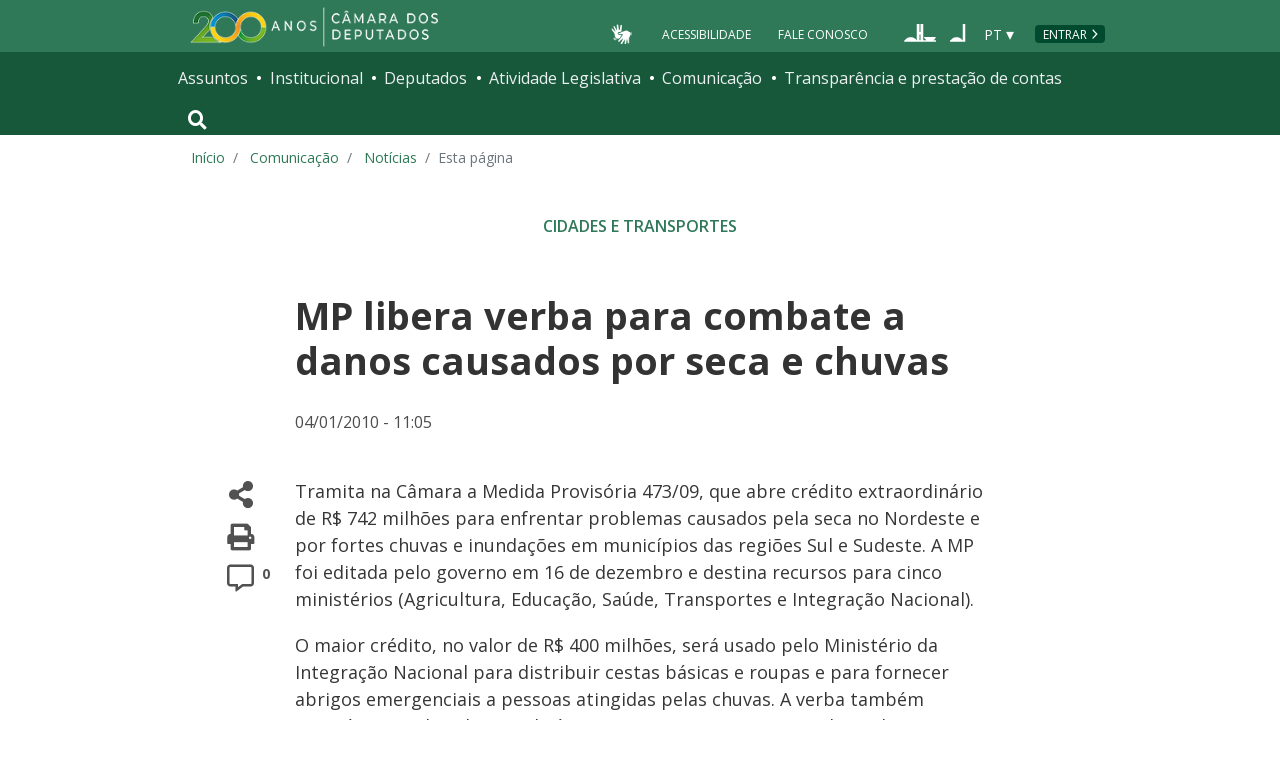

--- FILE ---
content_type: application/javascript; charset=UTF-8
request_url: https://www.camara.leg.br/noticias/static/assets/js/libs/iframeResizer/iframeResizer.min.js
body_size: 4998
content:
/*! iFrame Resizer (iframeSizer.min.js ) - v4.1.1 - 2019-04-10
 *  Desc: Force cross domain iframes to size to content.
 *  Requires: iframeResizer.contentWindow.min.js to be loaded into the target frame.
 *  Copyright: (c) 2019 David J. Bradshaw - dave@bradshaw.net
 *  License: MIT
 */

!function(f){if("undefined"!=typeof window){var e,l=0,m=!1,n=!1,p="message".length,b="[iFrameSizer]",y=b.length,v=null,r=window.requestAnimationFrame,g={max:1,scroll:1,bodyScroll:1,documentElementScroll:1},F={},i=null,h={autoResize:!0,bodyBackground:null,bodyMargin:null,bodyMarginV1:8,bodyPadding:null,checkOrigin:!0,inPageLinks:!1,enablePublicMethods:!0,heightCalculationMethod:"bodyOffset",id:"iFrameResizer",interval:32,log:!1,maxHeight:1/0,maxWidth:1/0,minHeight:0,minWidth:0,resizeFrom:"parent",scrolling:!1,sizeHeight:!0,sizeWidth:!1,warningTimeout:5e3,tolerance:0,widthCalculationMethod:"scroll",onClosed:function(){},onInit:function(){},onMessage:function(){O("onMessage function not defined")},onResized:function(){},onScroll:function(){return!0}},I={};window.jQuery&&((e=window.jQuery).fn?e.fn.iFrameResize||(e.fn.iFrameResize=function(i){return this.filter("iframe").each(function(e,n){d(n,i)}).end()}):z("","Unable to bind to jQuery, it is not fully loaded.")),"function"==typeof define&&define.amd?define([],B):"object"==typeof module&&"object"==typeof module.exports&&(module.exports=B()),window.iFrameResize=window.iFrameResize||B()}function w(){return window.MutationObserver||window.WebKitMutationObserver||window.MozMutationObserver}function M(e,n,i){e.addEventListener(n,i,!1)}function x(e,n,i){e.removeEventListener(n,i,!1)}function o(e){return b+"["+(i="Host page: "+(n=e),window.top!==window.self&&(i=window.parentIFrame&&window.parentIFrame.getId?window.parentIFrame.getId()+": "+n:"Nested host page: "+n),i)+"]";var n,i}function t(e){return F[e]?F[e].log:m}function k(e,n){a("log",e,n,t(e))}function z(e,n){a("info",e,n,t(e))}function O(e,n){a("warn",e,n,!0)}function a(e,n,i,t){!0===t&&"object"==typeof window.console&&console[e](o(n),i)}function s(n){function a(){e("Height"),e("Width"),j(function(){S(h),N(w),l("onResized",h)},h,"init")}function e(e){var n=Number(F[w]["max"+e]),i=Number(F[w]["min"+e]),t=e.toLowerCase(),o=Number(h[t]);k(w,"Checking "+t+" is in range "+i+"-"+n),o<i&&(o=i,k(w,"Set "+t+" to min value")),n<o&&(o=n,k(w,"Set "+t+" to max value")),h[t]=""+o}function s(e){return g.substr(g.indexOf(":")+p+e)}function d(i,t){var e,n,o;e=function(){var e,n;P("Send Page Info","pageInfo:"+(e=document.body.getBoundingClientRect(),n=h.iframe.getBoundingClientRect(),JSON.stringify({iframeHeight:n.height,iframeWidth:n.width,clientHeight:Math.max(document.documentElement.clientHeight,window.innerHeight||0),clientWidth:Math.max(document.documentElement.clientWidth,window.innerWidth||0),offsetTop:parseInt(n.top-e.top,10),offsetLeft:parseInt(n.left-e.left,10),scrollTop:window.pageYOffset,scrollLeft:window.pageXOffset,documentHeight:document.documentElement.clientHeight,documentWidth:document.documentElement.clientWidth,windowHeight:window.innerHeight,windowWidth:window.innerWidth})),i,t)},n=32,I[o=t]||(I[o]=setTimeout(function(){I[o]=null,e()},n))}function c(e){var n=e.getBoundingClientRect();return W(w),{x:Math.floor(Number(n.left)+Number(v.x)),y:Math.floor(Number(n.top)+Number(v.y))}}function u(e){var n=e?c(h.iframe):{x:0,y:0},i={x:Number(h.width)+n.x,y:Number(h.height)+n.y};k(w,"Reposition requested from iFrame (offset x:"+n.x+" y:"+n.y+")"),window.top!==window.self?window.parentIFrame?window.parentIFrame["scrollTo"+(e?"Offset":"")](i.x,i.y):O(w,"Unable to scroll to requested position, window.parentIFrame not found"):(v=i,f(),k(w,"--"))}function f(){!1!==l("onScroll",v)?N(w):C()}function l(e,n){return R(w,e,n)}var i,t,o,r,m,g=n.data,h={},w=null;"[iFrameResizerChild]Ready"===g?function(){for(var e in F)P("iFrame requested init",A(e),document.getElementById(e),e)}():b===(""+g).substr(0,y)&&g.substr(y).split(":")[0]in F?(m=g.substr(y).split(":"),h={iframe:F[m[0]]&&F[m[0]].iframe,id:m[0],height:m[1],width:m[2],type:m[3]},w=h.id,F[w]&&(F[w].loaded=!0),(r=h.type in{true:1,false:1,undefined:1})&&k(w,"Ignoring init message from meta parent page"),!r&&(o=!0,F[t=w]||(o=!1,O(h.type+" No settings for "+t+". Message was: "+g)),o)&&(k(w,"Received: "+g),i=!0,null===h.iframe&&(O(w,"IFrame ("+h.id+") not found"),i=!1),i&&function(){var e,i=n.origin,t=F[w]&&F[w].checkOrigin;if(t&&""+i!="null"&&!(t.constructor===Array?function(){var e=0,n=!1;for(k(w,"Checking connection is from allowed list of origins: "+t);e<t.length;e++)if(t[e]===i){n=!0;break}return n}():(e=F[w]&&F[w].remoteHost,k(w,"Checking connection is from: "+e),i===e)))throw new Error("Unexpected message received from: "+i+" for "+h.iframe.id+". Message was: "+n.data+". This error can be disabled by setting the checkOrigin: false option or by providing of array of trusted domains.");return!0}()&&function(){switch(F[w]&&F[w].firstRun&&F[w]&&(F[w].firstRun=!1),h.type){case"close":F[w].closeRequeston?R(w,"onCloseRequest",F[w].iframe):T(h.iframe);break;case"message":r=s(6),k(w,"onMessage passed: {iframe: "+h.iframe.id+", message: "+r+"}"),l("onMessage",{iframe:h.iframe,message:JSON.parse(r)}),k(w,"--");break;case"scrollTo":u(!1);break;case"scrollToOffset":u(!0);break;case"pageInfo":d(F[w]&&F[w].iframe,w),function(){function e(n,i){function t(){F[r]?d(F[r].iframe,r):o()}["scroll","resize"].forEach(function(e){k(r,n+e+" listener for sendPageInfo"),i(window,e,t)})}function o(){e("Remove ",x)}var r=w;e("Add ",M),F[r]&&(F[r].stopPageInfo=o)}();break;case"pageInfoStop":F[w]&&F[w].stopPageInfo&&(F[w].stopPageInfo(),delete F[w].stopPageInfo);break;case"inPageLink":e=s(9),i=e.split("#")[1]||"",t=decodeURIComponent(i),(o=document.getElementById(t)||document.getElementsByName(t)[0])?(n=c(o),k(w,"Moving to in page link (#"+i+") at x: "+n.x+" y: "+n.y),v={x:n.x,y:n.y},f(),k(w,"--")):window.top!==window.self?window.parentIFrame?window.parentIFrame.moveToAnchor(i):k(w,"In page link #"+i+" not found and window.parentIFrame not found"):k(w,"In page link #"+i+" not found");break;case"reset":H(h);break;case"init":a(),l("onInit",h.iframe);break;default:a()}var e,n,i,t,o,r}())):z(w,"Ignored: "+g)}function R(e,n,i){var t=null,o=null;if(F[e]){if("function"!=typeof(t=F[e][n]))throw new TypeError(n+" on iFrame["+e+"] is not a function");o=t(i)}return o}function E(e){var n=e.id;delete F[n]}function T(e){var n=e.id;k(n,"Removing iFrame: "+n);try{e.parentNode&&e.parentNode.removeChild(e)}catch(e){O(e)}R(n,"onClosed",n),k(n,"--"),E(e)}function W(e){null===v&&k(e,"Get page position: "+(v={x:window.pageXOffset!==f?window.pageXOffset:document.documentElement.scrollLeft,y:window.pageYOffset!==f?window.pageYOffset:document.documentElement.scrollTop}).x+","+v.y)}function N(e){null!==v&&(window.scrollTo(v.x,v.y),k(e,"Set page position: "+v.x+","+v.y),C())}function C(){v=null}function H(e){k(e.id,"Size reset requested by "+("init"===e.type?"host page":"iFrame")),W(e.id),j(function(){S(e),P("reset","reset",e.iframe,e.id)},e,"reset")}function S(i){function t(e){n||"0"!==i[e]||(n=!0,k(o,"Hidden iFrame detected, creating visibility listener"),function(){function n(){Object.keys(F).forEach(function(e){!function(n){function e(e){return"0px"===(F[n]&&F[n].iframe.style[e])}F[n]&&(i=F[n].iframe,null!==i.offsetParent)&&(e("height")||e("width"))&&P("Visibility change","resize",F[n].iframe,n);var i}(F[e])})}function e(e){k("window","Mutation observed: "+e[0].target+" "+e[0].type),c(n,16)}var i=w();i&&(t=document.querySelector("body"),o={attributes:!0,attributeOldValue:!1,characterData:!0,characterDataOldValue:!1,childList:!0,subtree:!0},new i(e).observe(t,o));var t,o}())}function e(e){var n;n=e,i.id?(i.iframe.style[n]=i[n]+"px",k(i.id,"IFrame ("+o+") "+n+" set to "+i[n]+"px")):k("undefined","messageData id not set"),t(e)}var o=i.iframe.id;F[o]&&(F[o].sizeHeight&&e("height"),F[o].sizeWidth&&e("width"))}function j(e,n,i){i!==n.type&&r?(k(n.id,"Requesting animation frame"),r(e)):e()}function P(e,n,i,t,o){var r,a=!1;t=t||i.id,F[t]&&(i&&"contentWindow"in i&&null!==i.contentWindow?(r=F[t]&&F[t].targetOrigin,k(t,"["+e+"] Sending msg to iframe["+t+"] ("+n+") targetOrigin: "+r),i.contentWindow.postMessage(b+n,r)):O(t,"["+e+"] IFrame("+t+") not found"),o&&F[t]&&F[t].warningTimeout&&(F[t].msgTimeout=setTimeout(function(){!F[t]||F[t].loaded||a||(a=!0,O(t,"IFrame has not responded within "+F[t].warningTimeout/1e3+" seconds. Check iFrameResizer.contentWindow.js has been loaded in iFrame. This message can be ignored if everything is working, or you can set the warningTimeout option to a higher value or zero to suppress this warning."))},F[t].warningTimeout)))}function A(e){return e+":"+F[e].bodyMarginV1+":"+F[e].sizeWidth+":"+F[e].log+":"+F[e].interval+":"+F[e].enablePublicMethods+":"+F[e].autoResize+":"+F[e].bodyMargin+":"+F[e].heightCalculationMethod+":"+F[e].bodyBackground+":"+F[e].bodyPadding+":"+F[e].tolerance+":"+F[e].inPageLinks+":"+F[e].resizeFrom+":"+F[e].widthCalculationMethod}function d(i,e){function n(e){var n=e.split("Callback");if(2===n.length){var i="on"+n[0].charAt(0).toUpperCase()+n[0].slice(1);this[i]=this[e],delete this[e],O(u,"Deprecated: '"+e+"' has been renamed '"+i+"'. The old method will be removed in the next major version.")}}var t,o,r,a,s,d,c,u=(""===(t=i.id)&&(i.id=(o=e&&e.id||h.id+l++,null!==document.getElementById(o)&&(o+=l++),t=o),m=(e||{}).log,k(t,"Added missing iframe ID: "+t+" ("+i.src+")")),t);u in F&&"iFrameResizer"in i?O(u,"Ignored iFrame, already setup."):(d=(d=e)||{},F[u]={firstRun:!0,iframe:i,remoteHost:i.src.split("/").slice(0,3).join("/")},function(e){if("object"!=typeof e)throw new TypeError("Options is not an object")}(d),Object.keys(d).forEach(n,d),function(e){for(var n in h)Object.prototype.hasOwnProperty.call(h,n)&&(F[u][n]=Object.prototype.hasOwnProperty.call(e,n)?e[n]:h[n])}(d),F[u]&&(F[u].targetOrigin=!0===F[u].checkOrigin?""===(c=F[u].remoteHost)||"file://"===c?"*":c:"*"),function(){switch(k(u,"IFrame scrolling "+(F[u]&&F[u].scrolling?"enabled":"disabled")+" for "+u),i.style.overflow=!1===(F[u]&&F[u].scrolling)?"hidden":"auto",F[u]&&F[u].scrolling){case"omit":break;case!0:i.scrolling="yes";break;case!1:i.scrolling="no";break;default:i.scrolling=F[u]?F[u].scrolling:"no"}}(),function(){function e(e){1/0!==F[u][e]&&0!==F[u][e]&&(i.style[e]=F[u][e]+"px",k(u,"Set "+e+" = "+F[u][e]+"px"))}function n(e){if(F[u]["min"+e]>F[u]["max"+e])throw new Error("Value for min"+e+" can not be greater than max"+e)}n("Height"),n("Width"),e("maxHeight"),e("minHeight"),e("maxWidth"),e("minWidth")}(),"number"!=typeof(F[u]&&F[u].bodyMargin)&&"0"!==(F[u]&&F[u].bodyMargin)||(F[u].bodyMarginV1=F[u].bodyMargin,F[u].bodyMargin=F[u].bodyMargin+"px"),r=A(u),(s=w())&&(a=s,i.parentNode&&new a(function(e){e.forEach(function(e){Array.prototype.slice.call(e.removedNodes).forEach(function(e){e===i&&T(i)})})}).observe(i.parentNode,{childList:!0})),M(i,"load",function(){var e,n;P("iFrame.onload",r,i,f,!0),e=F[u]&&F[u].firstRun,n=F[u]&&F[u].heightCalculationMethod in g,!e&&n&&H({iframe:i,height:0,width:0,type:"init"})}),P("init",r,i,f,!0),F[u]&&(F[u].iframe.iFrameResizer={close:T.bind(null,F[u].iframe),removeListeners:E.bind(null,F[u].iframe),resize:P.bind(null,"Window resize","resize",F[u].iframe),moveToAnchor:function(e){P("Move to anchor","moveToAnchor:"+e,F[u].iframe,u)},sendMessage:function(e){P("Send Message","message:"+(e=JSON.stringify(e)),F[u].iframe,u)}}))}function c(e,n){null===i&&(i=setTimeout(function(){i=null,e()},n))}function u(){"hidden"!==document.visibilityState&&(k("document","Trigger event: Visiblity change"),c(function(){q("Tab Visable","resize")},16))}function q(i,t){Object.keys(F).forEach(function(e){var n;F[n=e]&&"parent"===F[n].resizeFrom&&F[n].autoResize&&!F[n].firstRun&&P(i,t,document.getElementById(e),e)})}function L(){M(window,"message",s),M(window,"resize",function(){var e;k("window","Trigger event: "+(e="resize")),c(function(){q("Window "+e,"resize")},16)}),M(document,"visibilitychange",u),M(document,"-webkit-visibilitychange",u)}function B(){function t(e,n){n&&(!function(){if(!n.tagName)throw new TypeError("Object is not a valid DOM element");if("IFRAME"!==n.tagName.toUpperCase())throw new TypeError("Expected <IFRAME> tag, found <"+n.tagName+">")}(),d(n,e),o.push(n))}var o;return function(){var e,n=["moz","webkit","o","ms"];for(e=0;e<n.length&&!r;e+=1)r=window[n[e]+"RequestAnimationFrame"];r||k("setup","RequestAnimationFrame not supported")}(),L(),function(e,n){var i;switch(o=[],(i=e)&&i.enablePublicMethods&&O("enablePublicMethods option has been removed, public methods are now always available in the iFrame"),typeof n){case"undefined":case"string":Array.prototype.forEach.call(document.querySelectorAll(n||"iframe"),t.bind(f,e));break;case"object":t(e,n);break;default:throw new TypeError("Unexpected data type ("+typeof n+")")}return o}}}();
//# sourceMappingURL=iframeResizer.map

--- FILE ---
content_type: application/javascript; charset=UTF-8
request_url: https://www.camara.leg.br/tema/comunicacao/noticia-interna.js
body_size: -315
content:
$(document).ready((function(){$(".termoGlossario").attr("data-toggle","tooltip"),$(".termoGlossario").attr("data-placement","top"),$((function(){$("[data-toggle='tooltip']").tooltip()})),$(".image-container").css({float:"none",margin:"45px 0px",width:"100%"})}));
//# sourceMappingURL=noticia-interna.js.map